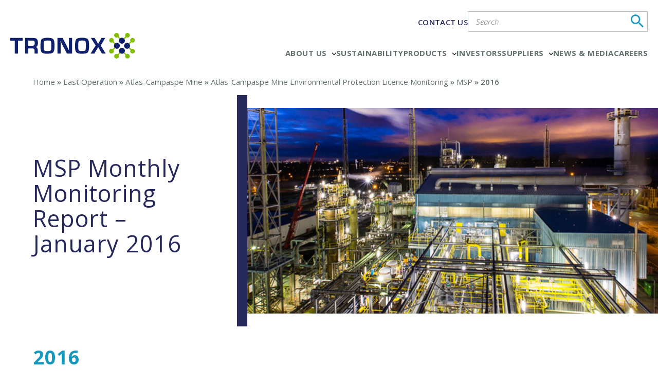

--- FILE ---
content_type: application/x-javascript
request_url: https://www.tronox.com/wp-content/themes/tronox/assets/js/index.js?ver=1.1.0
body_size: 5131
content:
(function( $ ) {
    $(document).ready(function (e) {
	
    $('.ms-rtestate-field').removeAttr('aria-labelledby');
	
    $('.loc-map .pins li a').click(function(){
	        $('body, .locations-section').addClass('no-overflow');
	});
        
        $(document).click(function(){
	        $('body, .locations-section').removeClass('no-overflow');
	});	
	
	$('.loc-map .pins li .loc-content .close').click(function(){
	        $('body, .locations-section').removeClass('no-overflow');
	});

	$('nav ul li').has('ul').append('<small></small>').addClass('hasul'); 
	$('nav ul li small').click(function(){
		$('nav ul li ul.sub-menu').hide();
		$(this).siblings('ul.sub-menu').slideToggle();
	});
	

	if (-1 != navigator.userAgent.indexOf("MSIE")) { var detectIEregexp = /MSIE (\d+\.\d+);/; }
    else { var detectIEregexp = /Trident.*rv[ :]*(\d+\.\d+)/; }
    if (detectIEregexp.test(navigator.userAgent)) {
        var ieversion = new Number(RegExp.$1);
        12 == ieversion ? jQuery("body").addClass("IE12") : 11 == ieversion ? jQuery("body").addClass("IE11") : 10 == ieversion ? jQuery("body").addClass("IE10") : 9 == ieversion && jQuery("body").addClass("IE9")
    }
    //Search for keywords within the user agent string.  When a match is found, add a corresponding class to the html element and return.  (Inspired by http://stackoverflow.com/a/10137912/114558)

    function addUserAgentClass(keywords) {
        for (var i = 0; i < keywords.length; i++) {
            if (navigator.userAgent.indexOf(keywords[i]) != -1) {
                $("html").addClass(keywords[i].toLowerCase());
                return; //Once we find and process a matching keyword, return to prevent less "specific" classes from being added
            }
        }
    }
    addUserAgentClass(["Chrome", "Firefox", "MSIE", "Safari", "Opera", "Mozilla"]); //Browsers listed generally from most-specific to least-specific
    addUserAgentClass(["Android", "iPhone", "iPad", "Linux", "Mac", "Windows"]); //Platforms, also in order of specificity

    //alert("asdfsadSA");
    //news filter//
    $('body').on('change', '.category-dropdown', function(event) {
        /*event.preventDefault();*/
        var url_to_load = $(this).val();
        //alert(url_to_load);
        $.get(url_to_load, function(data) {
            var $new_content = $('.section-news-page > *', data),
                $content_container = $('.section-news-page');
            $content_container.html($new_content);
        });
    });

    $('body').on('click','.load_more a',function(e){
        e.preventDefault();
        var link = $(this).attr('href');
        $('.load_more').html('<span class="loader">Loading More Posts...</span>');
        $.get(link, function(data) {
            $('.load_more').remove();
            var post = $('.section-news-page > *', data);
            $content_container = $('.section-news-page');
            $content_container.append(post);

        });
        $('.load_more').load(link+' .load_more a');
    });

    $('body').on('click','.load_more_product a', function(e){
        e.preventDefault();
        var link = $(this).attr('href');
        $('.load_more_product').html('<span class="loader">Loading More Posts...</span>');
        $.get(link, function(data) {
            //$('.load_more').remove();
            var post = $('.section-news-page > *', data);
            $content_container = $('.section-news-page');
            $content_container.append(post);

        });
        $('.load_more_product').load(link+' .load_more_product a');
    });


    //Products Filter//
    $('body').on('change', '.product-dropdown', function(event) {
        /*event.preventDefault();*/
        var url_to_load = $(this).val();
        //alert(url_to_load);
        $.get(url_to_load, function(data) {
            var $new_content = $('.section-product-page > *', data);
            //alert($new_content);
            $content_container = $('.section-product-page');
            $content_container.html($new_content);
        });
    });

    //UPdated on 30/10/201/ //
    //Products Filter//
    $('body').on('change', '.product-cat-dropdown', function(event) {
        /*event.preventDefault();*/
        var url_to_load = $(this).val();
        $.get(url_to_load, function(data) {
            var $new_content = $('.section-product-page > *', data);
            //alert($new_content);
            $content_container = $('.section-product-page');
            $content_container.html($new_content);
        });
    });
    //UPdated on 30/10/201/ Ends //
    //Products Filter//
    // $('body').on('change', '.product-app-dropdown', function(event) {
        /*event.preventDefault();*/
        // var url_to_load = $(this).val();
        //alert(url_to_load);
        // $.get(url_to_load, function(data) {
            // var $new_content = $('.section-product-page > *', data);
            //alert($new_content);
            // $content_container = $('.section-product-page');
            // $content_container.html($new_content);
        // });
    // });

    $('body').on('change', '.product-order', function(event) {
        /*event.preventDefault();*/
        var url_to_load = $(this).val();
        //alert(url_to_load);
        $.get(url_to_load, function(data) {
            var $new_content = $('.section-product-page > *', data);
            //alert($new_content);
            $content_container = $('.section-product-page');
            $content_container.html($new_content);
        });
    });

	var curLength = $('.member').length;
	for (var i = 1; i <= curLength; i++) {
		var totalWidth = 0;
		$('.profile-journey-'+i+' .complete-path .col').each(function(index){
				totalWidth += parseInt($(this).width(), 10);
				console.log(totalWidth);
			$('.IE11 .profile-journey-'+i+' .complete-path .col-3').css('width',totalWidth);
		});
	}

    //home slider//

		$('[data-fancybox]').fancybox({
		
		});

    if ($('.announcements-carousel .slides').length) {
        $('.announcements-carousel .slides').slick({
            slidesToShow: 1, 
            nextArrow:'<button type="button" aria-label="Next" role="button" class="announcement-next">Next Announcement<i>></i></button>',
            prevArrow:'',
            // appendArrows: '.news-media-section .arrows',
            autoplay:true,
            autoplaySpeed:6000,
            slidesToScroll:1,
            fade: true,
            cssEase: 'linear'
        });
    }


    if ($('.home-banner .slides').length) {
        $('.home-banner .slides').on('init', function(event, slick){
            $('.home-banner').addClass('init');
            $('.slick-slide').removeAttr('aria-describedby'); 
            $('.slick-slide').removeAttr('aria-describedby');
        });
        $('.home-banner .slides').slick({
            centerMode: true, 
            variableWidth: true, 
            centerPadding: '60px', 
            slidesToShow: 1, 
            autoplay:true, 
            autoplaySpeed:8000, 
            'speed':1500, 
            slidesToScroll:1, 
            appendArrows: '.home-banner .arrows>div',  
            nextArrow:'<button type="button" aria-label="Next" role="button" class="slick-next slick-arrow home-hero-next">Next</button>',
            prevArrow:'<button type="button" aria-label="Prev" role="button" class="slick-prev slick-arrow home-hero-prev">Prev</button>',
            responsive: [
                {
                    breakpoint: 980,
                    settings: {

                        centerMode: true,
                        centerPadding: '0',
                        slidesToShow: 1
                        , variableWidth: false
                    }
                }
            ]
        });
    }

    //news slider//
    if ($('.news-media-section .slides').length) {
        $('.news-media-section .slides').slick({
            slidesToShow: 1, 
            nextArrow:'<button type="button" aria-label="Next" role="button" class="slick-next slick-arrow home-news-media-next">Next</button>',
            prevArrow:'<button type="button" aria-label="Prev" role="button" class="slick-prev slick-arrow home-news-media-prev">Prev</button>',
            appendArrows: '.news-media-section .arrows',
            autoplay:true,
            autoplaySpeed:8000,
            'speed':1500,
            slidesToScroll:1
        });
    }
    //carousel slider//
    if ($('.carousel').length) {
        $('.carousel ul').slick({
            slidesToShow: 3,
			slidesToScroll: 3,
			speed: 1000
            , arrows: true
            ,  responsive: [

                {
                    breakpoint: 767,
                    settings: {
                        slidesToShow: 2,
                        slidesToScroll: 2
                    }
                },
                {
                    breakpoint: 480,
                    settings: {
                        slidesToShow: 1,
                        slidesToScroll: 1
                    }
                }
                // You can unslick at a given breakpoint now by adding:
                // settings: "unslick"
                // instead of a settings object
            ]
        });
    }
    //locations toggle//
	var indexes = [];
	$('.loc-map .pins li').each(function() {
		if($(this).data('id') != '') {
			//alert('green');
			/* var prior = $(this).data('prior');
			indexes[indexes.length]=prior;
			if($(this).data('prior') == Math.min.apply(Math,indexes))
			{
				$(this).fadeIn();

			}
			else {
				$(this).hide();
			} */
			if($(this).attr('class') == 'green')
			{
				$(this).fadeIn();

			}
			else {
				$(this).hide();
			}

		}
	});

    $('.loc-selectors li a').click(function (e) {
        $(this).parent('li').addClass('active').siblings().removeClass('active');
        e.preventDefault();
        var getClass = $(this).attr('class');
        if (getClass == "blue") {
            $('.loc-map .pins li').fadeIn();
			$('.loc-map .pins li').each(function() {
				if($(this).data('id') != '') {
					//alert('green');
					/* var prior = $(this).data('prior');
					indexes[indexes.length]=prior;
					if($(this).data('prior') == Math.min.apply(Math,indexes))
					{
						$(this).fadeIn();

					}
					else {
						$(this).hide();
					} */
					if($(this).attr('class') == 'green')
					{
						$(this).fadeIn();

					}

					else {
						$(this).hide();
					}

				}
			});
        }
        else {
            $('.loc-map .pins li').hide();
            $('.loc-map .pins li.' + getClass).fadeIn();
            $('.loc-map .pins li').removeClass('active');
            $('.loc-content').hide();
        }
    });

    //pins click//
    $('.loc-map .pins li .icon').click(function (e) {
        e.preventDefault();
        e.stopPropagation();
        $('.loc-map .pins li').removeClass('active');
        $(this).parents('li').addClass('active');
        $('.loc-content').hide();
        $(this).next('.loc-content').fadeIn();
    });
    $('.loc-content .close').click(function (e) {
        e.preventDefault();
        $('.loc-map .pins li').removeClass('active');
        $('.loc-content').hide();
    });
    //custom select //
    $('.select-box select ,.ginput_container_select select').selectric({
        nativeOnMobile: false
    });
    //tabs//
    if ($('.tab-container').length) {
        $('.tab-head li:first').addClass('active');
        $('.tab-content .content:first').show();
        $('.tab-head li a').click(function (e) {
			if(!$(this).hasClass('no_tab')) {
				e.preventDefault();
			}

            var curIndex = $(this).parent().index();
            if (!$(this).parent().hasClass('active')) {
                $('.tab-content .content').hide();
                $('.tab-content .content').eq(curIndex).fadeIn();
                $(this).parent().addClass('active').siblings().removeClass('active');
            }

            if($('.locations-container').length){
                if(window.innerWidth<768){
                    $($('.locations-page .inner-head h1')).removeClass('open');
                    $('.locations-container .tab-head').slideUp();
                }


            }

        })
    }
    //expand collapse//
    /*    if ($('.expand-collapse').length) var collapsedheight = $('.expand-collapse');
    $('.expand-collapse+.read-more').click(function (e) {
        e.preventDefault();
        if ($(this).prev().hasClass('collapsed')) {
            $(this).prev().removeClass('collapsed').addClass('expanded')
            $(this).text('Less Info');
        }
        else {
            $(this).prev().addClass('collapsed').removeClass('expanded')
            $(this).text('Read More');
        }
    });*/
	
    $(".expand-collapse").dotdotdot({
        watch: true,
        // configuration goes here
    });
    
    $('.expand-collapse ~ .read-more').click(function(e) {
        e.preventDefault();
        This = $(this).prev('.expand-collapse');
        var reducedHeight = $(This).height();
        This.trigger("destroy");
        $(This).css('height', 'auto');
        var fullHeight = $(This).height();
        $(This).height(reducedHeight);


        if (!$(this).hasClass('open')) {
            $(this).addClass('open').text('Less');
            $(This).animate({
                height: fullHeight
            }, 500, function() {
                $(This).addClass('auto');

            });



        } else {
            This.dotdotdot({
                watch: true
                // configuration goes here
            });
            $(this).removeClass('open').text('Read More');
            
            if($('.our-people').length > 0){
                $(This).removeClass('auto').animate({
                    height: "9em"
                }, 500);
            }
            else{
                $(This).removeClass('auto').animate({
                    height: "10em"
                }, 500);
            }
        }
    });



    //click scroll  to//
    $('.sub-nav li a[href^="#"]').click(function(e){
        e.preventDefault();

        $('body,html').animate({
            scrollTop: $( $.attr(this, 'href') ).offset().top-20

        },1000)
    });

    //mobile nav//
    $('.header').prepend("<button class='mobile-menu f-zero'><span class='lines'>Mobile menu</span></button>") 
    $('.header').append("<a class='search-toggle f-zero' href='#'>Search Toggle</a>") 
    $('.mobile-menu').click(function(e){
        e.preventDefault();
        e.stopPropagation();
        $(this).toggleClass('active');
        $('nav').slideToggle();
        $('.search-toggle').removeClass('active');
        $('.search-box').slideUp();
    });
    $('.search-toggle').click(function(e){
        e.preventDefault();
        e.stopPropagation();
        $(this).toggleClass('active');
        $('.search-box').slideToggle();
        $('.mobile-menu').removeClass('active');
        $('nav').slideUp();
    });

    if($('.sub-nav').length){
        $('.inner-head h1').addClass('hasNav');
        $('.inner-head h1').click(function(){
            if(window.innerWidth<768){
                $(this).toggleClass('open');
                $('.sub-nav').slideToggle();
            }
        })
    }

    if($('.locations-page').length){

        $('.locations-page .inner-head h1').click(function(){
            if(window.innerWidth<768){
                $(this).toggleClass('open');
                $('.locations-container .tab-head').slideToggle();
            }
        })
    }

    $(document).click(function(){
        if(window.innerWidth<768){
            $('.mobile-menu').removeClass('active');
            $('nav').slideUp();
            $('.search-toggle').removeClass('active');
            $('.search-box').slideUp();
        }
    });
    $('nav,.search-box').click(function(e){
        e.stopPropagation();
    })

    //Append top links to nav for mobile view //
    $('.top-links').clone().appendTo('nav');

    //check hash//
    if (window.location.hash) {
        var scrollto = window.location.hash;
        var scrollto = scrollto.replace(/\//g, '').replace(/=/g, '').replace(/&/g, '').replace(/_/g, '');
        if ($('.tab-container.locations-container ').length > 0 && $(scrollto).length) {
            /*var headHeight = $('.header').height(); */
            var targetIndex = $('.office-list').find(scrollto).parents('.content').index();
            $('.tab-head li').eq(targetIndex).find('a').click();
            $('html, body').animate({
                scrollTop: $(scrollto).offset().top-50
            }, 500)

        }



    }
    $('.loc-content a').click(function(){
        var scrollto = $(this).attr('href');
        if ($(scrollto).length) {
            var targetIndex = $('.office-list').find(scrollto).parents('.content').index();
            $('.tab-head li').eq(targetIndex).find('a').click();
            $('html, body').animate({
                scrollTop: $(scrollto).offset().top-50
            }, 500)
        }

    })

    $('table').each(function(index, element) {
        $(this).parent().addClass('containTable');
    });
    //window load//
    //$(window).load(function () {
	$(window).on("load", function() {

        $('.news-list li').matchHeight();
		$('.assets-list ul  li').matchHeight();

    });
    $('.path').click(function(e){
        e.preventDefault();
        $('.image-box').addClass('wt-overlay');
        $('.career-position p, .career-position span').addClass('wt-overlay');
        var image_box = $(this).find('.image-box');
        var career_position_p = $(this).find('.career-position p');
        var career_position_span = $(this).find('.career-position span');
        $(image_box).removeClass('wt-overlay');
        $(career_position_p).removeClass('wt-overlay');
        $(career_position_span).removeClass('wt-overlay');
        /* var leftPos = $(image_box).offset().left;
        var outerWidth = $(image_box).outerWidth();
        var animate = leftPos + (outerWidth/2);
        alert(leftPos);
        alert(outerWidth);
        alert(animate);*/

    });


    jQuery('.path .read-more').click(function (event) {
        event.stopPropagation();
        jQuery('.path-list').removeClass('inactive active');
        jQuery('.path-list').addClass('inactive');
        jQuery(this).parent().parent().parent().removeClass('inactive');
        jQuery(this).parent().parent().parent().addClass('active');
        event.preventDefault();
    });
    jQuery('.ui-cross').click(function (event) {
        event.stopPropagation();
        jQuery('.path-list').removeClass('inactive active');
        return false;
    });


    jQuery('.path-list-enlarged').click(function (event) {
        event.stopPropagation();
        event.preventDefault();
    });

    jQuery(document).click(function(){
        jQuery('.path-list').removeClass('active inactive');
    })

    $(document).keyup(function(e) {
        if (e.keyCode == 27) {
            jQuery('.path-list').removeClass('active inactive');
        }
    });

    $('.pins .loc-content').click(function(e){
        e.stopPropagation();
    });
    $('body, html').click(function(e){
        $('.pins .loc-content').hide();
        $('.pins li').removeClass('active');
    });

	if ($('.distributor-accordion').length) {
       $(".reasion_title, .country_title").on('click', function(){
         $this = $(this);
			if($this.hasClass('_active')){
				$this.next().slideUp('fast');
                $this.removeClass('_active');

             }else{
				if($this.hasClass('reasion_title')){
					// $this.parent().find('.country_brief').hide();
                    // $this.parent().find('.country_title').removeClass('_active');

                    $this.parent().siblings().find('.reasion_brief').hide();
                    $this.parent().siblings().find('.reasion_title ').removeClass('_active');
                   
                }

                $this.next().slideDown('fast');
				$this.addClass('_active');
			}
		});
    }


})
$(window).load(function(){
    $('.slick-slide').removeAttr('aria-describedby'); 
    $('.slick-slide').removeAttr('aria-describedby');
});

$(".slick-slideshow:not('.sustainability-slider')").slick({
 
    // normal options...
    infinite: true,
    slidesToShow: 2,
    centerMode: false,
    arrows: true,
    // the magic
    responsive: [{
   
        breakpoint: 1024,
        settings: {
          slidesToShow: 2,
          infinite: true
        }
   
      }, {
   
        breakpoint: 600,
        settings: {
          slidesToShow: 1,
        }
   
      }, {
   
        breakpoint: 300,
        settings: "unslick" // destroys slick
   
      }]
  });

  $(".slick-slideshow.sustainability-slider").slick({
 
    // normal options...
    infinite: true,
    slidesToShow: 6,
    centerMode: false,
    arrows: true,
    // the magic
    responsive: [{
   
        breakpoint: 1366,
        settings: {
          slidesToShow: 6,
          infinite: true
        }
   
      }, {
   
        breakpoint: 600,
        settings: {
          slidesToShow: 3,
        }
   
      }, {
   
        breakpoint: 300,
        settings: "unslick" // destroys slick
   
      }]
  });

  


  $(".quotes-carousel").slick({
 
    // normal options...
    infinite: true,
    slidesToShow: 1,
    centerMode: false,
    arrows: true,
    autoplay: true,
    // the magic
    responsive: [{
   
        breakpoint: 1024,
        settings: {
          slidesToShow: 1,
          infinite: true
        }
   
      }, {
   
        breakpoint: 600,
        settings: {
          slidesToShow: 1,
        }
   
      }, {
   
        breakpoint: 300,
        settings: "unslick" // destroys slick
   
      }]
  });



$(window).on("load",function(){
    $(".complete-path").mCustomScrollbar({
        axis:"x",
        theme:"dark-thin",
        autoExpandScrollbar:false,
        alwaysShowScrollbar: 2,
        autoDraggerLength: false,
        mouseWheel:{ scrollAmount: 50 },
        advanced:{autoExpandHorizontalScroll:true}
    })
    $('.complete-path .col-3').css("min-width", 0);
    $('.mCSB_dragger_bar').text("Scroll").css({"font-size":"12px","color":"#fff","ine-height":"1.4"});
});
$(document).ajaxComplete(function () {
    $('.select-box select').selectric({
        nativeOnMobile: false
    });
    /*	setTimeout(function(){*/
     $('.news-list li').matchHeight();
	 $('.assets-list ul  li').matchHeight();
    /*	},100)*/

});

jQuery(document).bind('gform_post_render', function(){
   $('.select-box select, .ginput_container_select select ').selectric({
		nativeOnMobile: false
	});
	animateLabel();
});

   //form label animate//
function animateLabel() {
	if ($('.gform_wrapper').length) {
		$('.gform_wrapper:not(.newlayout_wrapper) .gfield textarea, .gform_wrapper:not(.newlayout_wrapper) .gfield input').each(function (index) {
			var getVal = $(this).val();
			if (getVal == "") {
				$(this).parents('.gfield').removeClass('animateLabel');
			}
			else {
				$(this).parents('.gfield').addClass('animateLabel');
			}
			$(this).focusin(function () {
				$(this).parents('.gfield').addClass('animateLabel');
			}).focusout(function () {
				var getVal = $(this).val();
				if (getVal == "") {
					$(this).parents('.gfield').removeClass('animateLabel');
				}
				else {
					$(this).parents('.gfield').addClass('animateLabel');
				}
			})
		})
	}
}
animateLabel();

// var distance = $('#stewardship').offset().top,
//     $window = $(window);

// $window.scroll(function() {
//     if ( $window.scrollTop() >= distance ) {
//         $('#stewardship').addClass('pinned');
//     } else {
//         $('#stewardship').removeClass('pinned'); 
//     }
// });


})( jQuery );

// var lastScrollPosition = window.pageYOffset || document.documentElement.scrollTop;
// var scrollDirection = '';

// window.addEventListener('scroll', function() {
//     var element = document.getElementById('stewardship');
//     var viewportHeight = window.innerHeight;
//     var elementHeight = element.clientHeight;
//     var elementTop = element.getBoundingClientRect().top;
//     var elementBottom = elementTop + elementHeight;

//     var currentScrollPosition = window.pageYOffset || document.documentElement.scrollTop;

//     if (currentScrollPosition > lastScrollPosition) {
//         scrollDirection = 'down';
//     } else {
//         scrollDirection = 'up';
//     }

//     lastScrollPosition = currentScrollPosition;

//     if (elementTop <= 0 && elementBottom >= viewportHeight) {
//         element.classList.add('fixed');
//         element.classList.remove('scroll-up', 'scroll-down');
//         if (scrollDirection === 'down') {
//             element.classList.add('scroll-up');
//         } else {
//             element.classList.add('scroll-down');
//         }
//     } else {
//         element.classList.remove('fixed', 'scroll-up', 'scroll-down');
//     }
// });


  
  
  
  
  